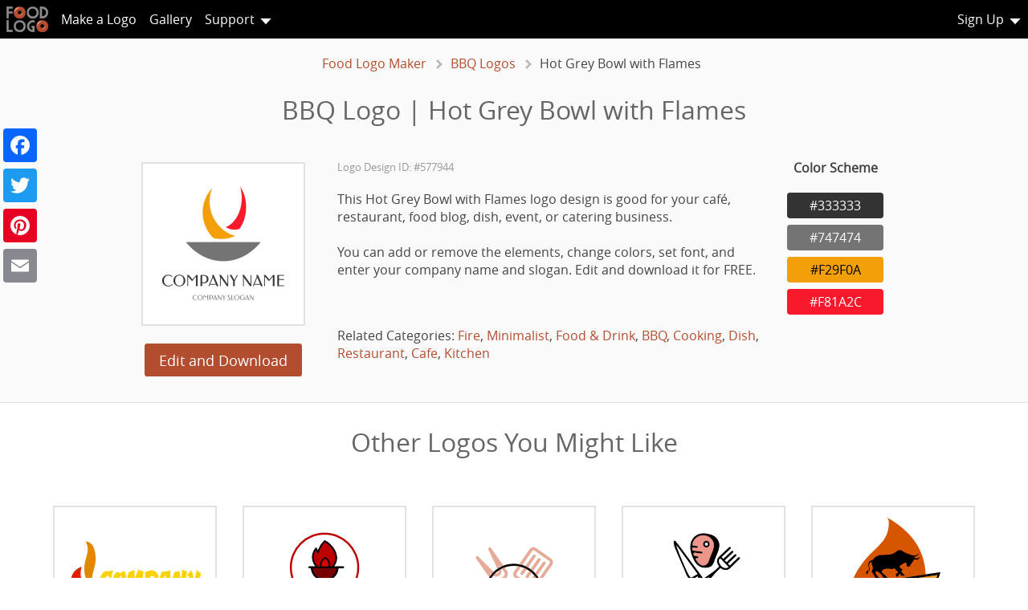

--- FILE ---
content_type: text/html; charset=utf-8
request_url: https://www.foodlogomaker.com/bbq-logos/hot-grey-bowl-with-flames.aspx
body_size: 5324
content:
<!DOCTYPE html>

<html lang="en">
<head>
<!-- Global site tag (gtag.js) - Google Analytics -->
<script async src="https://www.googletagmanager.com/gtag/js?id=UA-157001284-1"></script>
<script>
  window.dataLayer = window.dataLayer || [];
  function gtag(){dataLayer.push(arguments);}
  gtag('js', new Date());

  gtag('config', 'UA-157001284-1');
</script><title>
	BBQ Logo | Hot Grey Bowl with Flames
</title><link rel="shortcut icon" type="image/x-icon" href="https://www.foodlogomaker.com/Images/favicon.ico">
<meta name="description" content="This Hot Grey Bowl with Flames logo design is good for your restaurant, food blog, dish, event, or any food-related business. Edit and download for FREE." />

<meta property="og:site_name" content="FoodLogoMaker.com" />
<meta property="og:title" content="BBQ Logo | Hot Grey Bowl with Flames" />
<meta property="og:type" content="website" />
<meta property="og:description" content="This Hot Grey Bowl with Flames logo design is good for your restaurant, food blog, dish, event, or any food-related business. Edit and download for FREE." />
<meta property="og:url" content="https://www.foodlogomaker.com/bbq-logos/hot-grey-bowl-with-flames.aspx" />
<meta property="og:image" content="https://www.foodlogomaker.com/bbq-logos/hot-grey-bowl-with-flames.png" />
<meta property="og:image:url" content="https://www.foodlogomaker.com/bbq-logos/hot-grey-bowl-with-flames.png" />
<meta name="twitter:title" content="BBQ Logo | Hot Grey Bowl with Flames">
<meta name="twitter:description" content="This Hot Grey Bowl with Flames logo design is good for your restaurant, food blog, dish, event, or any food-related business. Edit and download for FREE.">
<meta name="twitter:image" content="https://www.foodlogomaker.com/bbq-logos/hot-grey-bowl-with-flames.png">
<meta name="twitter:card" content="https://www.foodlogomaker.com/bbq-logos/hot-grey-bowl-with-flames.png">

<script async src="https://pagead2.googlesyndication.com/pagead/js/adsbygoogle.js?client=ca-pub-3945620973305419" crossorigin="anonymous"></script><meta name="keywords" content="logo maker, logo design, logo generator, logo creator" /><meta http-equiv="content-type" content="text/html; charset=UTF-8" /><meta name="viewport" content="width=device-width, initial-scale=1.0" /><meta name="google" content="notranslate" />

        <style type="text/css" id="Open_Sans">
            @font-face {
                font-family: Open Sans;
                src:url('https://www.foodlogomaker.com/Fonts/Sans_Serif/Open_Sans-webfont.eot?wfrFCB1A674');
                src:url('https://www.foodlogomaker.com/Fonts/Sans_Serif/Open_Sans-webfont.eot?wfrFCB1A674#iefix') format('embedded-opentype'),
                    url('https://www.foodlogomaker.com/Fonts/Sans_Serif/Open_Sans-webfont.woff?wfrFCB1A674') format('woff'),
                    url('https://www.foodlogomaker.com/Fonts/Sans_Serif/Open_Sans-webfont.ttf?wfrFCB1A674') format('truetype');
                font-weight: normal;
                font-style: normal;
            }
        </style>

        <style type="text/css">
            @font-face {
                font-family: Oswald;
                src:url('https://www.foodlogomaker.com/Fonts/Sans_Serif/Oswald-webfont.eot?wfrFCB1A674');
                src:url('https://www.foodlogomaker.com/Fonts/Sans_Serif/Oswald-webfont.eot?wfrFCB1A674#iefix') format('embedded-opentype'),
                    url('https://www.foodlogomaker.com/Fonts/Sans_Serif/Oswald-webfont.woff?wfrFCB1A674') format('woff'),
                    url('https://www.foodlogomaker.com/Fonts/Sans_Serif/Oswald-webfont.ttf?wfrFCB1A674') format('truetype');
                font-weight: normal;
                font-style: normal;
            }
        </style>

        <style type="text/css">

            @font-face {
                font-family: 'SiteIcons';
                src:url('https://www.foodlogomaker.com/FontsSite/SiteIcons.eot?wfrFCB1A674');
                src:url('https://www.foodlogomaker.com/FontsSite/SiteIcons.eot?wfrFCB1A674#iefix') format('embedded-opentype'),
                    url('https://www.foodlogomaker.com/FontsSite/SiteIcons.woff?wfrFCB1A674') format('woff'),
                    url('https://www.foodlogomaker.com/FontsSite/SiteIcons.ttf?wfrFCB1A674') format('truetype');
                font-weight: normal;
                font-style: normal;
            }
            [class="SiteIcons"] {
                font-family: 'SiteIcons';
                font-style: normal;
                font-weight: normal;
                font-variant: normal;
                text-transform: none;
                line-height: 1;
                -webkit-font-smoothing: antialiased;
                -moz-osx-font-smoothing: grayscale;
    
                font-size:16px;
                cursor:default;
            }
    
            @font-face {
                font-family: 'WebFonts';
                src:url('https://www.foodlogomaker.com/FontsSite/WebFonts.eot?wfrFCB1A674');
                src:url('https://www.foodlogomaker.com/FontsSite/WebFonts.eot?wfrFCB1A674#iefix') format('embedded-opentype'),
                    url('https://www.foodlogomaker.com/FontsSite/WebFonts.woff?wfrFCB1A674') format('woff'),
                    url('https://www.foodlogomaker.com/FontsSite/WebFonts.ttf?wfrFCB1A674') format('truetype');
                font-weight: normal;
                font-style: normal;
            }
            [class^="WebFonts"], [class*=" WebFonts"] {
                font-family: 'WebFonts';
                font-style: normal;
                font-weight: normal;
                font-variant: normal;
                text-transform: none;
                -webkit-font-smoothing: antialiased;
                -moz-osx-font-smoothing: grayscale;
            }
        </style>
    
    



<link rel="stylesheet" href="https://www.foodlogomaker.com/Styles/Main.min.css?wfrFCB1A674" type="text/css" />


<script type="text/javascript" src="https://www.foodlogomaker.com/Scripts/Lib.js?wfrFCB1A674"></script>













<script type="text/javascript" src="https://www.foodlogomaker.com/Scripts/Core.js?wfrFCB1A674"></script>

<link rel="canonical" href="https://www.foodlogomaker.com/bbq-logos/hot-grey-bowl-with-flames.aspx" />
<script type="application/ld+json">
{
    "@context": "http://schema.org",
    "@type": "ImageObject",
    "name": "Hot Grey Bowl with Flames | Logo Design #577944",
    "description": "This Hot Grey Bowl with Flames logo design is good for your restaurant, food blog, dish, event, or any food-related business. Edit and download for FREE.",
    "contentUrl": "https://www.foodlogomaker.com/bbq-logos/hot-grey-bowl-with-flames.png",
    "url": "https://www.foodlogomaker.com/bbq-logos/hot-grey-bowl-with-flames.png",
    "thumbnail": "https://www.foodlogomaker.com/bbq-logos/hot-grey-bowl-with-flames.png",
    "license": "https://www.foodlogomaker.com/terms.aspx",
    "acquireLicensePage": "https://www.foodlogomaker.com/bbq-logos/hot-grey-bowl-with-flames.aspx"
}
</script></head>



<body>
    <form method="post" action="../Logo.aspx" id="form1">
<div class="aspNetHidden">
<input type="hidden" name="__EVENTTARGET" id="__EVENTTARGET" value="" />
<input type="hidden" name="__EVENTARGUMENT" id="__EVENTARGUMENT" value="" />
<input type="hidden" name="__VIEWSTATE" id="__VIEWSTATE" value="i05NGvjE1Yz2Nmw8wchXjtJU9FzIyFWkcmI88y3i/RZkIp/OcyOULPW3TXfQJuS0a+BB69tViGk25RyHvatXxjJfW7s=" />
</div>

<script type="text/javascript">
//<![CDATA[
var theForm = document.forms['form1'];
if (!theForm) {
    theForm = document.form1;
}
function __doPostBack(eventTarget, eventArgument) {
    if (!theForm.onsubmit || (theForm.onsubmit() != false)) {
        theForm.__EVENTTARGET.value = eventTarget;
        theForm.__EVENTARGUMENT.value = eventArgument;
        theForm.submit();
    }
}
//]]>
</script>


<script src="/WebResource.axd?d=pynGkmcFUV13He1Qd6_TZEEBhevUUDiTXHYTsBGeJgb_x5gLQmJUPcCqvUkvvADdqrn9KQ2&amp;t=638901274200000000" type="text/javascript"></script>

<div class="aspNetHidden">

	<input type="hidden" name="__VIEWSTATEGENERATOR" id="__VIEWSTATEGENERATOR" value="87755217" />
</div>


        <script type="text/javascript">

            window.fbAsyncInit = function() {
            FB.init({
              appId      : '398365750940786',
              xfbml      : true,
              version    : 'v3.2'
            });
            FB.AppEvents.logPageView();
          };

          (function(d, s, id){
             var js, fjs = d.getElementsByTagName(s)[0];
             if (d.getElementById(id)) {return;}
             js = d.createElement(s); js.id = id;
             js.src = "https://connect.facebook.net/en_US/sdk.js";
             fjs.parentNode.insertBefore(js, fjs);
           }(document, 'script', 'facebook-jssdk'));

        </script>

        <script src="https://apis.google.com/js/platform.js" async defer></script>






        <!--Header-->
        <div id="lmHeader" class="lmHeader">



            <nav class="nav">

                <ul>
                    <li><a style="padding:0;padding-left:0.5em;padding-right:0.5em;" href="https://www.foodlogomaker.com/"><img src="https://www.foodlogomaker.com/Images/LogoS.png" style="display:block;" width="52" height="32" alt="FoodLogoMaker.com"></a></li>
                </ul>


                <ul>
                    <li><a class="rspMkLg" href="#" onclick="CrtNwLg();return false;" rel="nofollow">Make a Logo</a></li>
                    <li><a href="https://www.foodlogomaker.com/food-logos/" onclick="cm.OpnPg('~/food-categories.aspx?cat=all');return false;">Gallery</a></li>
                    <li>
                        <a href="#" class="ArrowElm NoHref" rel="nofollow">Support</a>
                        <ul class="frmShad4" style="right:-1.5em;">
                            <li><a href="https://www.foodlogomaker.com/how-it-works.aspx">How It Works</a></li>
                            <li><a href="https://youtu.be/lDGvL07R1PE" title="Video Tutorial" target="_blank" rel="noopener">Video Tutorial</a></li>
                            <li><a href="https://www.foodlogomaker.com/blog/">Blog</a></li>
                            <li><a href="https://www.foodlogomaker.com/faq.aspx">FAQ</a></li>
                            <li><hr></li>
                            <li><a href="#" onclick="CntctUsFrm();return false;" rel="nofollow">Contact Us</a></li>
                        </ul>
                    </li>
                </ul>


                <ul>
                    <li id="MnNvSgnUp" style="display:block;">
                        <a href="#" id="_MnNvSgnUpA" onclick="SignUpFrm();return false;" class="ArrowElm" rel="nofollow">Sign Up</a>
                        <ul class="frmShad4" style="width:8.5em;">
                            <li><a href="#" onclick="LogInFrm();return false;" rel="nofollow">Log In</a></li>
                        </ul>
                    </li>

                    <li id="MnNvLgdIn" style="display:none;">
                        <a href="#" id="_MnNvLgdA" class="ArrowElm NoHref" rel="nofollow">Sign Up</a>
                        <ul class="frmShad4" style="width:8.5em;">
                            
                            <li><a href="#" onclick="cm.OpnPg('https://www.foodlogomaker.com/mylogos.aspx');return false;" rel="nofollow">My Logos</a></li>
                            <li><a href="#" onclick="cm.OpnPg('https://www.foodlogomaker.com/account.aspx');return false;" rel="nofollow">My Account</a></li>
                            <li><hr></li>
                            <li><a href="#" onclick="LogOut();return false;" rel="nofollow">Logout</a></li>
                        </ul>
                    </li>
                </ul>


            </nav>


        </div>




        

    <div class="mnWrap" style="flex-direction:column;">
        

            <nav class="BrCrmb"><ol itemscope itemtype="http://schema.org/BreadcrumbList">
<li itemprop="itemListElement" itemscope itemtype="http://schema.org/ListItem">
    <a itemscope itemtype="http://schema.org/Thing" itemprop="item" href="https://www.foodlogomaker.com" itemid="https://www.foodlogomaker.com"><span itemprop="name">Food Logo Maker</span></a>
    <meta itemprop="position" content="1" />
</li>
<li itemprop="itemListElement" itemscope itemtype="http://schema.org/ListItem">
    <a itemscope itemtype="http://schema.org/Thing" itemprop="item" href="https://www.foodlogomaker.com/bbq-logos/" itemid="https://www.foodlogomaker.com/bbq-logos/"><span itemprop="name">BBQ Logos</span></a>
    <meta itemprop="position" content="2" />
</li>
<li itemprop="itemListElement" itemscope itemtype="http://schema.org/ListItem">
    <span itemscope itemtype="http://schema.org/Thing" itemprop="item" itemid="https://www.foodlogomaker.com/bbq-logos/hot-grey-bowl-with-flames.aspx"><span itemprop="name">Hot Grey Bowl with Flames</span></span>
    <meta itemprop="position" content="3" />
</li></ol></nav>

            


<div class="fpDark" style="padding-bottom:2em !important;">


    <h1>BBQ Logo | Hot Grey Bowl with Flames</h1>


    <br>
    <div class="OneLogo" style="max-width:58em;margin:0 auto;">
    


        <div>
            <div class="OneLogoImg" style="margin:0em;"><img src="https://www.foodlogomaker.com/bbq-logos/hot-grey-bowl-with-flames.png" alt="BBQ Logo | Hot Grey Bowl with Flames"></div>

            <br>
            <button class="btnSTD btnICN" style="color:#FFFFFF !Important;" onclick="EdtLgTmpl('hot-grey-bowl-with-flames');return false;">Edit and Download</button>
            
            <!-- AddToAny BEGIN -->
            <div class="a2a_kit a2a_kit_size_32 a2a_default_style ShareBtns">
                <a class="a2a_button_facebook"></a>
                <a class="a2a_button_twitter"></a>
                <a class="a2a_button_pinterest"></a>
                <a class="a2a_button_email"></a>
            </div>
            <script>
            var a2a_config = a2a_config || {};
            a2a_config.num_services = 10;
            </script>
            <script async src="https://static.addtoany.com/menu/page.js"></script>
            <!-- AddToAny END -->
            

        </div>



        <div>
            <p style="font-size:small;color:#999999;line-height:2em;">Logo Design ID: #577944</p>
            <p>This Hot Grey Bowl with Flames logo design is good for your café, restaurant, food blog, dish, event, or catering business.<br><br>You can add or remove the elements, change colors, set font, and enter your company name and slogan. Edit and download it for FREE.</p>
            <br><br>
            Related Categories: <a href="https://www.foodlogomaker.com/logos/fire.aspx" target="_blank">Fire</a>, <a href="https://www.foodlogomaker.com/logos/minimalist.aspx" target="_blank">Minimalist</a>, <a href="https://www.foodlogomaker.com/food-logos/" target="_blank">Food & Drink</a>, <a href="https://www.foodlogomaker.com/bbq-logos/" target="_blank">BBQ</a>, <a href="https://www.foodlogomaker.com/cooking-logos/" target="_blank">Cooking</a>, <a href="https://www.foodlogomaker.com/dish-logos/" target="_blank">Dish</a>, <a href="https://www.foodlogomaker.com/restaurant-logos/" target="_blank">Restaurant</a>, <a href="https://www.foodlogomaker.com/cafe-logos/" target="_blank">Cafe</a>, <a href="https://www.foodlogomaker.com/kitchen-logos/" target="_blank">Kitchen</a>
        </div>



        <div>
            <p><b>Color Scheme</b></p>
            <div class="LgClrs"><div><div style="background-color:rgba(51,51,51,1);color:White">#333333</div></div><div><div style="background-color:rgba(116,116,116,1);color:White">#747474</div></div><div><div style="background-color:rgba(242,159,10,1);color:Black">#F29F0A</div></div><div><div style="background-color:rgba(248,26,44,1);color:White">#F81A2C</div></div></div>
        </div>

    </div>            
    

    


</div>

<div class="fpLight" style="padding-bottom:2em !important;">
    <h2>Other Logos You Might Like</h2>

    <div class="TemplatePreview mnWrapLogos">
        <div><a href="https://www.foodlogomaker.com/abstract-logos/abstract-tongues-of-flame.aspx"><img src="https://www.foodlogomaker.com/abstract-logos/abstract-tongues-of-flame.png" alt="Abstract Tongues of Flame Logo Design" class="fad" onload="this.style.opacity=1;"></a><div>Abstract Tongues of Flame</div></div><div><a href="https://www.foodlogomaker.com/bbq-logos/backyard-picnic-red-brazier.aspx"><img src="https://www.foodlogomaker.com/bbq-logos/backyard-picnic-red-brazier.png" alt="Backyard Picnic Red Brazier Logo Design" class="fad" onload="this.style.opacity=1;"></a><div>Backyard Picnic Red Brazier</div></div><div><a href="https://www.foodlogomaker.com/bbq-logos/barbecue-spatula-and-fork.aspx"><img src="https://www.foodlogomaker.com/bbq-logos/barbecue-spatula-and-fork.png" alt="Barbecue Spatula and Fork Logo Design" class="fad" onload="this.style.opacity=1;"></a><div>Barbecue Spatula and Fork</div></div><div><a href="https://www.foodlogomaker.com/bbq-logos/beef-steak-and-silver-tableware.aspx"><img src="https://www.foodlogomaker.com/bbq-logos/beef-steak-and-silver-tableware.png" alt="Beef Steak and Silver Tableware Logo Design" class="fad" onload="this.style.opacity=1;"></a><div>Beef Steak and Silver Tableware</div></div><div><a href="https://www.foodlogomaker.com/bbq-logos/black-bull-silhouette-with-flames.aspx"><img src="https://www.foodlogomaker.com/bbq-logos/black-bull-silhouette-with-flames.png" alt="Black Bull Silhouette with Flames Logo Design" class="fad" onload="this.style.opacity=1;"></a><div>Black Bull Silhouette with Flames</div></div><div><a href="https://www.foodlogomaker.com/bbq-logos/black-cooking-pot-with-orange-banner.aspx"><img src="https://www.foodlogomaker.com/bbq-logos/black-cooking-pot-with-orange-banner.png" alt="Black Cooking Pot with Orange Banner Logo Design" class="fad" onload="this.style.opacity=1;"></a><div>Black Cooking Pot with Orange Banner</div></div><div><a href="https://www.foodlogomaker.com/bbq-logos/bull-silhouette-and-spatula.aspx"><img src="https://www.foodlogomaker.com/bbq-logos/bull-silhouette-and-spatula.png" alt="Bull Silhouette and Spatula Logo Design" class="fad" onload="this.style.opacity=1;"></a><div>Bull Silhouette and Spatula</div></div><div><a href="https://www.foodlogomaker.com/bbq-logos/dark-grey-spatula-for-cooking.aspx"><img src="https://www.foodlogomaker.com/bbq-logos/dark-grey-spatula-for-cooking.png" alt="Dark Grey Spatula for Cooking Logo Design" class="fad" onload="this.style.opacity=1;"></a><div>Dark Grey Spatula for Cooking</div></div><div><a href="https://www.foodlogomaker.com/bbq-logos/fire-and-sausage-in-black-circle.aspx"><img src="https://www.foodlogomaker.com/bbq-logos/fire-and-sausage-in-black-circle.png" alt="Fire and Sausage in Black Circle Logo Design" class="fad" onload="this.style.opacity=1;"></a><div>Fire and Sausage in Black Circle</div></div><div><a href="https://www.foodlogomaker.com/bbq-logos/minimalist-grill-and-red-fire.aspx"><img src="https://www.foodlogomaker.com/bbq-logos/minimalist-grill-and-red-fire.png" alt="Minimalist Grill and Red Fire Logo Design" class="fad" onload="this.style.opacity=1;"></a><div>Minimalist Grill and Red Fire</div></div><div><a href="https://www.foodlogomaker.com/bbq-logos/modern-sausage-silhouette-on-fork.aspx"><img src="https://www.foodlogomaker.com/bbq-logos/modern-sausage-silhouette-on-fork.png" alt="Modern Sausage Silhouette on Fork Logo Design" class="fad" onload="this.style.opacity=1;"></a><div>Modern Sausage Silhouette on Fork</div></div><div><a href="https://www.foodlogomaker.com/bbq-logos/orange-brazier-with-cooked-hot-dog.aspx"><img src="https://www.foodlogomaker.com/bbq-logos/orange-brazier-with-cooked-hot-dog.png" alt="Orange Brazier with Cooked Hot Dog Logo Design" class="fad" onload="this.style.opacity=1;"></a><div>Orange Brazier with Cooked Hot Dog</div></div><div><a href="https://www.foodlogomaker.com/bbq-logos/pork-emblem-and-two-chef-knives.aspx"><img src="https://www.foodlogomaker.com/bbq-logos/pork-emblem-and-two-chef-knives.png" alt="Pork Emblem and Two Chef Knives Logo Design" class="fad" onload="this.style.opacity=1;"></a><div>Pork Emblem and Two Chef Knives</div></div><div><a href="https://www.foodlogomaker.com/bbq-logos/raw-meat-loaf-and-black-smoke.aspx"><img src="https://www.foodlogomaker.com/bbq-logos/raw-meat-loaf-and-black-smoke.png" alt="Raw Meat Loaf and Black Smoke Logo Design" class="fad" onload="this.style.opacity=1;"></a><div>Raw Meat Loaf and Black Smoke</div></div><div><a href="https://www.foodlogomaker.com/bbq-logos/raw-meat-steak-on-yellow-table.aspx"><img src="https://www.foodlogomaker.com/bbq-logos/raw-meat-steak-on-yellow-table.png" alt="Raw Meat Steak on Yellow Table Logo Design" class="fad" onload="this.style.opacity=1;"></a><div>Raw Meat Steak on Yellow Table</div></div><div><a href="https://www.foodlogomaker.com/bbq-logos/spatula-grill-fork-and-banner.aspx"><img src="https://www.foodlogomaker.com/bbq-logos/spatula-grill-fork-and-banner.png" alt="Spatula Grill Fork and Banner Logo Design" class="fad" onload="this.style.opacity=1;"></a><div>Spatula Grill Fork and Banner</div></div><div><a href="https://www.foodlogomaker.com/bbq-logos/thanksgiving-turkey-dinner.aspx"><img src="https://www.foodlogomaker.com/bbq-logos/thanksgiving-turkey-dinner.png" alt="Thanksgiving Turkey Dinner Logo Design" class="fad" onload="this.style.opacity=1;"></a><div>Thanksgiving Turkey Dinner</div></div><div><a href="https://www.foodlogomaker.com/bbq-logos/two-arms-holding-hot-bowl.aspx"><img src="https://www.foodlogomaker.com/bbq-logos/two-arms-holding-hot-bowl.png" alt="Two Arms Holding Hot Bowl Logo Design" class="fad" onload="this.style.opacity=1;"></a><div>Two Arms Holding Hot Bowl</div></div><div><a href="https://www.foodlogomaker.com/bbq-logos/two-hot-dogs-on-barbecue-skewer.aspx"><img src="https://www.foodlogomaker.com/bbq-logos/two-hot-dogs-on-barbecue-skewer.png" alt="Two Hot Dogs on Barbecue Skewer Logo Design" class="fad" onload="this.style.opacity=1;"></a><div>Two Hot Dogs on Barbecue Skewer</div></div><div><a href="https://www.foodlogomaker.com/bbq-logos/two-pancake-turners-with-flames.aspx"><img src="https://www.foodlogomaker.com/bbq-logos/two-pancake-turners-with-flames.png" alt="Two Pancake Turners with Flames Logo Design" class="fad" onload="this.style.opacity=1;"></a><div>Two Pancake Turners with Flames</div></div><div><a href="https://www.foodlogomaker.com/bbq-logos/two-skewers-with-meat-and-veggies.aspx"><img src="https://www.foodlogomaker.com/bbq-logos/two-skewers-with-meat-and-veggies.png" alt="Two Skewers with Meat and Veggies Logo Design" class="fad" onload="this.style.opacity=1;"></a><div>Two Skewers with Meat and Veggies</div></div><div><a href="https://www.foodlogomaker.com/bbq-logos/very-hot-grill-and-tableware.aspx"><img src="https://www.foodlogomaker.com/bbq-logos/very-hot-grill-and-tableware.png" alt="Very Hot Grill and Tableware Logo Design" class="fad" onload="this.style.opacity=1;"></a><div>Very Hot Grill and Tableware</div></div><div><a href="https://www.foodlogomaker.com/chili-logos/hot-spicy-burning-pepper-in-a-flame.aspx"><img src="https://www.foodlogomaker.com/chili-logos/hot-spicy-burning-pepper-in-a-flame.png" alt="Hot Spicy Burning Pepper in a Flame Logo Design" class="fad" onload="this.style.opacity=1;"></a><div>Hot Spicy Burning Pepper in a Flame</div></div><div><a href="https://www.foodlogomaker.com/pizza-logos/red-flames-in-stone-oven.aspx"><img src="https://www.foodlogomaker.com/pizza-logos/red-flames-in-stone-oven.png" alt="Red Flames in Stone Oven Logo Design" class="fad" onload="this.style.opacity=1;"></a><div>Red Flames in Stone Oven</div></div>
    </div>

    <p><a class="btnSTD" href="https://www.foodlogomaker.com/food-categories.aspx" target="_blank">Browse All Categories</a></p>
</div>
            
        
    </div>






        <!--Footer-->
        <div class="lmFooter">
            
            <div style="padding-right:2em;">

                <div>
                    <img src="https://www.foodlogomaker.com/Images/LogoF.png" width="147" height="32" alt="FoodLogoMaker.com" title="FoodLogoMaker.com" style="max-width:100%; height:auto;">
                </div>

                <small style="margin-left:2.35em;color:#000;">04-28-2023
 (5477)</small>
                <ul style="margin-top:1em;margin-left:-1.2em;">
                    <li><a href="https://www.foodlogomaker.com/whatsnew.aspx">What's New</a></li>
                    <li><a href="https://www.foodlogomaker.com/faq.aspx">FAQ</a></li>
                    <li><a href="https://www.foodlogomaker.com/blog/">Blog</a></li>
                    <li><a href="https://www.foodlogomaker.com/pricing.aspx" rel="nofollow">Pricing</a></li>
                    <li><a href="#" onclick="CntctUsFrm();return false;" rel="nofollow">Contact Us</a></li>
                </ul>
            </div>

            <div style="padding-right:3em;" class="rspFtr2">
                <ul>
                    <li>Icons made by <a href="https://www.freepik.com" title="Freepik" target="_blank" rel="noopener nofollow">Freepik</a> <br>from <a href="https://www.flaticon.com" title="Flaticon" target="_blank" rel="noopener nofollow">www.flaticon.com</a> <br>is licensed by <a href="https://creativecommons.org/licenses/by/3.0/" title="Creative Commons BY 3.0" target="_blank" rel="noopener nofollow">CC BY 3.0</a></li>
                    <li><a href="https://icomoon.io/" target="_blank" rel="noopener nofollow">IcoMoon</a></li>
                    <li><a href="https://dinbror.dk/bpopup/" target="_blank" rel="noopener nofollow">bPopup</a></li>
                    <li><a href="https://www.dropdownmenugenerator.com/" target="_blank" rel="noopener nofollow">Drop Down Menu Generator</a></li>
                    
                </ul>
            </div>


            <div>
                <a href="http://www.apnsoft.com" target="_blank" rel="noopener nofollow">
                    <img src="https://www.foodlogomaker.com/Images/APNSoft.gif" alt="APNSoft.com" title="APNSoft.com" width="160" height="40" style="max-width:100%; height:auto;">
                </a>
                <br>
                &copy;&nbsp;2003 - 2026 APNSoft.


                <ul style="margin-left:-1.4em;">
                    <li><a href="https://www.foodlogomaker.com/Terms.aspx" rel="nofollow">Terms of Use</a></li>
                    <li><a href="https://www.foodlogomaker.com/Privacy.aspx" rel="nofollow">Privacy Policy</a></li>
                    <li><a href="https://www.pinterest.com/FoodLogoMaker/" target="_blank" rel="noopener">Pinterest</a></li>
                    <li><a href="https://www.facebook.com/FoodLogoMaker/" target="_blank" rel="noopener">Facebook</a></li>
                    <li><a href="https://www.instagram.com/food_logo_maker/" target="_blank" rel="noopener">Instagram</a></li>
                </ul>
            </div>


        </div>














        <!--Popup objects-->
        <div id="dvWndPp" style="display:none; border:solid 1px transparent;">
    <div class="FormWrap" id="dvWndPpDt"></div>
</div>
        <div id="nInfo" style="display:none;background-color:#FFFFFF;">&nbsp;</div>


        <!--Images & fonts caching-->
        <div style="position:absolute;visibility:hidden;width:1px;height:1px;left:0px;top:0px;overflow:hidden;">
            <img src="https://www.foodlogomaker.com/Images/ajax-loader.gif" alt="Please Wait">
            <img src="https://www.foodlogomaker.com/Images/CnvGrd.gif" alt="Grid">
            <img src="https://www.foodlogomaker.com/Images/Preview1.jpg?wfrFCB1A674" alt="Preview your Logo" title="Preview your Logo">
            <img src="https://www.foodlogomaker.com/Images/Preview2.jpg?wfrFCB1A674" alt="Preview your Logo" title="Preview your Logo">
            <img src="https://www.foodlogomaker.com/Images/Preview3.jpg?wfrFCB1A674" alt="Preview your Logo" title="Preview your Logo">
        </div>

        <!-- Analytics -->
        

    

<script type="text/javascript">
//<![CDATA[

var callBackFrameUrl='/WebResource.axd?d=beToSAE3vdsL1QUQUxjWdVpzexvwE-gwXZCMHwECj4agc60jb49u_KVH743e_fDNoZ1Upw2&t=638901274200000000';
WebForm_InitCallback();FrmIDMain='ctl00';_BldVrRnd='wfrFCB1A674';//]]>
</script>
</form>
</body>
</html>


--- FILE ---
content_type: text/html; charset=utf-8
request_url: https://www.google.com/recaptcha/api2/aframe
body_size: 267
content:
<!DOCTYPE HTML><html><head><meta http-equiv="content-type" content="text/html; charset=UTF-8"></head><body><script nonce="sbL4y_EuKyumAMhWQqRrZQ">/** Anti-fraud and anti-abuse applications only. See google.com/recaptcha */ try{var clients={'sodar':'https://pagead2.googlesyndication.com/pagead/sodar?'};window.addEventListener("message",function(a){try{if(a.source===window.parent){var b=JSON.parse(a.data);var c=clients[b['id']];if(c){var d=document.createElement('img');d.src=c+b['params']+'&rc='+(localStorage.getItem("rc::a")?sessionStorage.getItem("rc::b"):"");window.document.body.appendChild(d);sessionStorage.setItem("rc::e",parseInt(sessionStorage.getItem("rc::e")||0)+1);localStorage.setItem("rc::h",'1769949034272');}}}catch(b){}});window.parent.postMessage("_grecaptcha_ready", "*");}catch(b){}</script></body></html>

--- FILE ---
content_type: text/css
request_url: https://www.foodlogomaker.com/Styles/Main.min.css?wfrFCB1A674
body_size: 7971
content:
.CSS_Version{Version:3.17}.tse-scrollbar .drag-handle,.Tab_Off span,.Tab_Off font.SiteIcons,.Tab_Off,.Tab_Off_Dis,.CP_Sts OL LI DIV,.ulCateg LI:hover,.ulCateg LI.liCtgSel:hover,.ribbonUnpaid,.ribbonGift,.ShapePreview>DIV:hover,.IconPreview>DIV:hover,.mkBtmTlBx>DIV,input[type=checkbox]:checked+label,input[type=checkbox]:not(:checked)+label,input[type=radio]:checked+label,input[type=radio]:not(:checked)+label,.FormExpnd,.FormClose,.HowItWorks img:hover,a:hover,a:hover h1,.Href:hover{cursor:default;cursor:pointer}html,body,TD,pre,button,Label,textarea,input{margin:0;padding:0;font-family:Open Sans,sans-serif,Tahoma;font-size:16px;color:#444;font-weight:400}body>FORM{height:100%}h1,h2,h3{font-weight:400;color:#666}.BigFont{font-size:2em}a,.Href,a H1,a H2{color:#b24d2f;text-decoration:none}a:hover,a:hover h1,.Href:hover{color:#cf6647;text-decoration:underline}a.aRed,a.aRed:hover{color:red !important}hr{height:0;border:solid 1px;border-color:#e1e1e1 rgba(0,0,0,0) #fff rgba(0,0,0,0)}img.fad{opacity:.1;transition:opacity 500ms ease}.InpEnb{background-color:#fff;color:#000}.InpDis{background-color:#eaeaea !important;color:#999 !important}OL.ListData LI{padding:2px}.lmHeader{height:3em;background-color:#000;width:100%;white-space:nowrap;vertical-align:middle;display:flex;flex-direction:row;align-items:center;z-index:400}.lmFooter{padding:1.5em;padding-bottom:.5em;background-color:#444;display:flex;flex-direction:row;justify-content:center;align-items:flex-end;flex-wrap:wrap}.lmFooter>DIV{color:#000}.lmFooter>DIV a{color:#000}.lmFooter>DIV a:hover{color:#b24d2f}@media only screen and (max-width: 768px){.rspFtr2{display:none !important}}.frmWdtHgtN{display:flex;width:80%;margin-left:2.5em;margin-bottom:1em}.frmWdtHgtN>DIV{align-self:center;text-align:center;flex:20%}.frmWdtHgtN>DIV:nth-child(1){padding-right:.5em;text-align:right}.frmWdtHgtN>DIV:nth-child(2){flex:10%}.frmWdtHgtN>DIV:nth-child(2) INPUT{width:100%;text-align:center}.frmWdtHgtN>DIV:nth-child(3){padding-left:.5em;text-align:left}.nav{width:100%;display:flex;flex-direction:row;align-items:center;flex-wrap:nowrap}.nav>UL:nth-child(2){flex-grow:0;display:flex}.nav>UL:nth-child(3){flex-grow:1;display:flex;justify-content:flex-end}.nav ul{*zoom:1;list-style:none;margin:0;padding:0}.nav ul:before,.nav ul:after{content:"";display:table}.nav ul:after{clear:both}.nav ul>li{float:left;position:relative}.nav ul>li IMG{vertical-align:middle}.nav a{display:block;padding:.5em;color:#fff}.nav a.NoHref:hover{cursor:default;text-decoration:none}.nav a.ArrowElm:after{font-family:"SiteIcons";content:"\e90d";font-size:1em;color:#fff;margin-left:.375em;vertical-align:middle}.nav a.ArrowElm:hover:after{display:inline-block}.nav li ul li{width:100%}.nav li ul a{border:none;color:#555;padding:.6em 1.5em}.nav li ul a:hover{background-color:#b24d2f;color:#fff;text-decoration:none}.nav li ul{background-color:#fff;position:absolute;padding-top:.4em;padding-bottom:.4em;right:.4em;top:2.4em;z-index:1000;visibility:hidden;opacity:0;filter:alpha(opacity=0);-webkit-transition:400ms ease;-moz-transition:400ms ease;-o-transition:400ms ease;transition:400ms ease}.nav ul>li:hover ul{visibility:visible;opacity:1;filter:alpha(opacity=100)}@media only screen and (max-width: 640px){#_MnNvLgdA{max-width:4em;overflow:hidden;display:inline-block;text-overflow:ellipsis;vertical-align:middle}}@media only screen and (max-width: 480px){.rspMkLg{display:none !important}}.mnWrap{min-height:-moz-calc(100vh - 3em);min-height:-webkit-calc(100vh - 3em);min-height:calc(100vh - 3em);width:100%;overflow:hidden;display:flex;flex-direction:row;background-color:#fafafa}.mnWrapData{width:100%;max-width:64em;overflow:hidden;box-sizing:border-box;padding-left:1em;padding-right:1em;padding-bottom:2em;margin:0 auto;background-color:#fafafa}.mnWrapLogos{width:100%;max-width:76em;box-sizing:border-box;padding-left:1em;padding-right:1em;padding-bottom:2em;margin:0 auto}.mnColumn{width:17.5em !important;min-width:17.5em !important;background-color:#efefef;min-height:-moz-calc(100vh - 3em);min-height:-webkit-calc(100vh - 3em);min-height:calc(100vh - 3em)}.mnColumnWide{background-color:#fafafa;flex:1}.mnColumnRight{padding:1.5em}@media only screen and (max-width: 768px){.mnColumn{width:10em !important;min-width:10em !important}}@media only screen and (max-width: 480px){.mnColumn{width:0em !important;min-width:0em !important;overflow:hidden}}.BodyBlog h1{text-align:center}.BodyBlog IMG{border:solid .6em #e8e8e8;max-width:100%;height:auto;margin:0 auto;display:block;margin-top:2em;margin-bottom:2em}#dvWndPp{width:100vw !important;height:100vh !important;top:0 !important;position:fixed !important;display:flex;justify-content:center;align-items:center}.TmpBrwsWrp{display:flex;flex-direction:row;align-items:stretch;justify-content:space-between;height:-moz-calc(100vh - 9.4em);height:-webkit-calc(100vh - 9.4em);height:calc(100vh - 9.4em)}.TmpBrwsWrp>DIV:nth-child(1){flex:1;height:-moz-calc(100vh - 9.4em);height:-webkit-calc(100vh - 9.4em);height:calc(100vh - 9.4em);overflow-y:auto}.TmpBrwsWrp>DIV:nth-child(2){height:-moz-calc(100vh - 9.4em);height:-webkit-calc(100vh - 9.4em);height:calc(100vh - 9.4em);overflow-y:auto;text-align:left;background-color:#efefef;width:17.5em}@media only screen and (max-width: 768px){.TmpBrwsWrp>DIV:nth-child(2){width:10em}}@media only screen and (max-width: 480px){.TmpBrwsWrp>DIV:nth-child(2){display:none !important}}.ShpsDtWrp,.IconsCnt{height:-moz-calc(100vh - 9.4em);height:-webkit-calc(100vh - 9.4em);height:calc(100vh - 9.4em);min-height:6.25em;overflow:hidden}.IconsCnt{background-color:#fafafa;overflow-y:auto}.HowItWorks DIV{clear:both}.HowItWorks img{margin:.125em;margin-right:1.75em;margin-bottom:2.25em;float:left}.HowItWorks img:hover{margin:0px;margin-right:1.625em;margin-bottom:2.125em;border:solid .125em #b24d2f}.FaqWrap{display:flex;flex-direction:column;align-items:flex-start}.FaqWrap H2{margin-left:2.625em}.FaqWrap li{list-style-type:none;line-height:1.55em}.FaqWrap li:before{font-family:"SiteIcons";content:"\e90d";font-size:1.5em;color:#b24d2f;margin-right:.375em;vertical-align:middle}.FaqWrap li.Opened:before{content:""}.FaqWrap DIV{padding-top:1.5em;padding-left:2.35em;padding-bottom:2em;display:none}.FaqWrap li.Opened>DIV{display:block}#RfrCrtn{display:none;position:absolute;left:0px;top:3em;width:100%;height:-moz-calc(100% - 3em);height:-webkit-calc(100% - 3em);height:calc(100% - 3em);background-color:#000;filter:alpha(opacity=60);-moz-opacity:.6;opacity:.6;z-index:11000;cursor:wait}#RfrCrtnPrc,#NotifSaved{display:none;position:absolute;width:16.25em;height:7.5em;color:#666;line-height:10em;text-align:center;background:#fff url(../Images/ajax-loader.gif) no-repeat center 26px;cursor:wait;top:12.5em;left:calc(50% - 8.75em);-webkit-transform:translateX(-50%);transform:translateX(-50%);z-index:12000}#NotifSaved{background:#fff;cursor:default}#NotifSaved:before{position:absolute;left:3.2em;top:-1em;font-family:"SiteIcons";content:"\e913";font-size:36px;color:green}#rspNoData{display:none;position:absolute;left:0px;top:5em;width:calc(100% - 1em);text-align:center;margin-left:1em !important;margin-right:1em !important}@media only screen and (max-width: 480px){#rspNoData{display:block !important}}.FormWrap{background-color:#fafafa}.FormWrap{margin:0 auto}.FormHeader{background-color:#ccc;padding:.5em;padding-left:.7em;font-size:larger;font-weight:600;color:#666;vertical-align:middle}.FormData{padding:1.2em;margin:0 auto}.FormData *{box-sizing:border-box}.FormData>DIV{text-align:center}#nInfo .FormData>DIV{text-align:left}.FormData HR{margin-top:1em;margin-bottom:1em}.FormData H1{color:#666;padding-left:1em}.FormData .Hint,.FormData .HintRed,.FormData .HintDark,.Hint{padding-top:.25em;padding-bottom:.125em;color:#b2b2b2}.FormData .HintRed{color:red}.FormData .HintDark{color:gray}.RespPopUp{overflow-y:auto;max-height:-moz-calc(100vh - 5em);max-height:-webkit-calc(100vh - 5em);max-height:calc(100vh - 5em)}.RespPopUpnInf{overflow-y:auto;max-height:-moz-calc(100vh - 7.5em);max-height:-webkit-calc(100vh - 7.5em);max-height:calc(100vh - 7.5em)}.FormClose{float:right}.FormClose:before{font-family:"SiteIcons";content:"\e90e";font-size:24px;color:#b24d2f}.FormExpnd{float:left}.FormExpnd:before{font-family:"SiteIcons";content:"\e923";font-size:24px;color:#b24d2f}.btnSTD,.btnSTDi,.btnSTDiOff,.btnSTDiDis{height:2.3em;min-width:2.75em;background-color:#b24d2f;border-radius:.2em;color:#fff;border:none;text-decoration:none;white-space:nowrap;font-size:1.125em;padding-left:1em;padding-right:1em;display:inline-flex;align-items:center;justify-content:center}a.btnSTD{display:inline-block;vertical-align:middle;line-height:2.3em}a.btnSTD:hover{text-decoration:none}@media only screen and (max-width: 1024px){.mkToolsWrp .btnSTD,.mkToolsWrp .btnSTDi,.mkToolsWrp .btnSTDiOff,.mkToolsWrp .btnSTDiDis,#mkRight .btnSTD,#mkRight .btnSTDi,#mkRight .btnSTDiOff,#mkRight .btnSTDiDis{-moz-transform:scale(0.8);-webkit-transform:scale(0.8);-ms-transform:scale(0.8);transform:scale(0.8);margin:-0.1em !important}}@media only screen and (max-width: 640px){.mkToolsWrp .btnSTD,.mkToolsWrp .btnSTDi,.mkToolsWrp .btnSTDiOff,.mkToolsWrp .btnSTDiDis{-moz-transform:scale(0.6);-webkit-transform:scale(0.6);-ms-transform:scale(0.6);transform:scale(0.6);margin:-0.4em !important}}.btnSTDiOff{background-color:#eaeaea;border:solid .125em #666;color:#666}.btnSTDiOff:hover{background-color:#cf6647;color:#fff;cursor:default;cursor:pointer}.btnSTDi,.btnSTDiOff,.btnSTDiDis{width:2.75em;height:2.75em;min-width:2.75em;min-height:2.75em;padding:0px;margin:.2em}.btnSTD FONT,.btnSTDi FONT,.btnSTDiDis FONT,.btnSTDiOff FONT{font-size:1.5em;display:block}.btnSTD:hover,.btnSTDi:hover,.btnSTDi:hover FONT,.btnSTDiOff:hover,.btnSTDiOff:hover FONT{background-color:#cf6647;color:#fff;cursor:default;cursor:pointer}.btnSTDDis,.btnSTDDis:hover,.btnSTDiDis{background-color:#ccc;cursor:default}.btnRed{background-color:red}.btnRed:hover{background-color:#f77}.btnTRNSP{background-color:rgba(0,0,0,0);color:#b24d2f}.btnICN FONT{color:#fff !important}.btnICN SPAN{margin-left:.25em;color:#fff !important;border:solid 1px rgba(0,0,0,0)}.btnBIG{height:3em}div.BottomButton{background-color:#ccc;text-align:center;padding:.625em;position:relative;z-index:400}a.NoBtn,a.NoBtn:hover{padding:0px !important;height:auto !important;vertical-align:top;background-color:rgba(0,0,0,0);border:none;text-shadow:none;text-decoration:none;color:#b24d2f;display:inline-flex}a.NoBtn span,a.NoBtn font.SiteIcons{display:block}a.NoBtn font.SiteIcons{font-size:1.2em}a.NoBtn span{padding-left:.35em;margin-top:-2px}a.NoBtn:hover span{text-decoration:underline;color:#cf6647}a.NoBtn:hover font.SiteIcons{cursor:pointer !important;color:#cf6647}.mLogo2{text-align:center}.FP_Bnr *{color:#e1e1e1 !important}.FP_Bnr H1{font-size:2.5em !important}.FP_Bnr{background-color:#646464;text-align:center;align-items:center;background-repeat:no-repeat;background-size:cover}.FP_Bnr .mLogo2{display:flex;flex-direction:row;justify-content:center;align-items:center;margin-top:.2em}.fpDark,.fpLight{text-align:center;background-color:#fafafa;border-bottom:solid 1px #e1e1e1;padding-bottom:1em}.fpText{max-width:58em;margin:0 auto;padding-left:1em;padding-right:1em}.fpLight{background-color:#fff}.fpDark H2,.fpLight H2{font-size:2em}.FP_IcnTxt{display:flex;flex-direction:row;justify-content:center;flex-wrap:wrap;max-width:62em;margin:0 auto}.FP_IcnTxt FONT{color:#646464;font-size:6em}.FP_IcnTxt DIV{padding:1em;max-width:14em;margin:1em !important}.FP_IcnTxt H3{font-size:1.5em}.FP_IcnTxt2{max-width:76em}.FP_IcnTxt2 DIV{max-width:20em}.fpTemplates{max-width:62em;margin-top:-1em !important}.FP_ImgTxt{display:flex;flex-direction:row;justify-content:center;max-width:62em;margin:0 auto;margin-top:.75em}.FP_ImgTxt>DIV:nth-child(1){margin:1.5em}.FP_ImgTxt>DIV:nth-child(2){text-align:left;margin:1.5em;margin-top:1em;max-width:22em}.FP_ImgTxt>DIV:nth-child(2) ol{counter-reset:my-counter;list-style:none}.FP_ImgTxt>DIV:nth-child(2) ol li{margin:0 0 .5rem 0;counter-increment:my-counter;position:relative}.FP_ImgTxt>DIV:nth-child(2) ol li::before{content:counter(my-counter);color:#fff;font-size:1.5rem;font-weight:bold;position:absolute;left:-1.85em;line-height:1.5em;width:1.5em;height:1.5em;top:-0.2em;background:#b24d2f;border-radius:50%;text-align:center}@media only screen and (max-width: 768px){.FP_ImgTxt{flex-wrap:wrap}.FP_ImgTxt>DIV:nth-child(2){max-width:none}}.QckTr{padding:2em;padding-top:0em;padding-bottom:1.6em;position:absolute;z-index:99999;top:0;left:0;box-sizing:border-box;background-color:#111;opacity:.9}.QckTr,.QckTr H2{color:#eaeaea}.QckTr::before{content:"";display:block;position:absolute;width:0;height:0}.QckTrTr::before{bottom:100%;border-bottom:14px solid #111;border-left:14px solid rgba(0,0,0,0);border-right:14px solid rgba(0,0,0,0);left:-moz-calc(50% - 14px);left:-webkit-calc(50% - 14px);left:calc(50% - 14px)}.QckTrTrS::before{top:27px;right:-13px;border-top:13px solid rgba(0,0,0,0);border-bottom:13px solid rgba(0,0,0,0);border-left:13px solid #111;z-index:200000}.fpByIndstr{margin-top:2em;margin-bottom:2em}.fpByIndstr UL{display:block;max-width:62em;margin:0 auto !important;-webkit-columns:6;-moz-columns:6;columns:6;-moz-column-count:6;-webkit-column-count:6;column-count:6;margin-left:-1.2em}.fpByIndstr UL LI{text-align:left;list-style-type:none;line-height:2.5em;white-space:nowrap;padding-left:1em;padding-right:1em;font-size:1.2em}.fpByIndstr FONT{display:inline-block;font-size:1.6em;vertical-align:middle;margin-right:.3em;margin-top:-0.08em !important;color:#b24d2f;line-height:2em}@media only screen and (max-width: 1024px){.fpByIndstr UL{-webkit-columns:5;-moz-columns:5;columns:5;-moz-column-count:5;-webkit-column-count:5;column-count:5}}@media only screen and (max-width: 860px){.fpByIndstr UL{-webkit-columns:4;-moz-columns:4;columns:4;-moz-column-count:4;-webkit-column-count:4;column-count:4}}@media only screen and (max-width: 700px){.fpByIndstr UL{-webkit-columns:3;-moz-columns:3;columns:3;-moz-column-count:3;-webkit-column-count:3;column-count:3}}@media only screen and (max-width: 540px){.fpByIndstr UL{-webkit-columns:2;-moz-columns:2;columns:2;-moz-column-count:2;-webkit-column-count:2;column-count:2}}@-webkit-keyframes scroll{0%{transform:translateX(0)}100%{transform:translateX(-1920px)}}@keyframes scroll{0%{transform:translateX(0)}100%{transform:translateX(-1920px)}}.slider{height:204px;margin:auto;margin-top:2em;margin-bottom:2em;overflow:hidden;position:relative;max-width:62em;box-sizing:border-box}.slider::before,.slider::after{background:linear-gradient(to right, #fff 0%, rgba(255, 255, 255, 0) 100%);content:"";height:204px;position:absolute;width:100px;z-index:2}.slider::after{right:0;top:0;transform:rotateZ(180deg)}.slider::before{left:0;top:0}.slider .slide-track{-webkit-animation:scroll 50s linear infinite;animation:scroll 50s linear infinite;display:flex;width:3840px}.slide-track>DIV{height:204px;width:240px}.slider IMG{border:solid 2px #e1e1e1}.LgCatgrs{display:flex;flex-direction:column;flex-wrap:wrap;max-height:400px;margin-left:48px}.LgCatgrs DIV{text-align:left;font-size:.8em;margin:0em}TABLE.PlansTbl TR TD{text-align:center;padding:8px;vertical-align:top}TABLE.PlansTbl TR TD:first-child{text-align:left;padding-left:6px;background-color:rgba(0,0,0,0)}TABLE.PlansTbl TR TD{border-bottom:solid 1px #eaeaea}TABLE.PlansTbl TR TD:first-child+TD+TD,TABLE.PlansTbl TR TD:first-child+TD+TD+TD{border-left:solid 1px #eaeaea}TABLE.PlansTbl TR TD.NoBord{border-bottom:none !important}TABLE.PlansTbl H2{font-size:20px}.TdChcdk:before{font-family:"SiteIcons";content:"\e914";font-size:16px;color:green}.TdUnChcdk:before{font-family:"SiteIcons";content:"\e90e";font-size:16px;color:#eaeaea}.PlanTtl{display:-moz-inline-stack;display:inline-block;zoom:1;*display:inline;padding:6px;padding-top:2px;padding-bottom:3px;background-color:gray;margin-top:-2px;color:#fafafa;border-radius:4px;-webkit-border-radius:4px;-khtml-border-radius:4px;-moz-border-radius:4px}del{color:silver;font-size:18px}.inpSTD,textarea{background-color:#fff;color:#333;border-radius:.2em;border:solid .075em #ccc;padding:0em;padding-left:.5em;padding-right:.5em;width:40px;height:2em}textarea{padding:.5em;height:auto}.inpLBL{display:block;line-height:1.25em;padding-bottom:.75em}::placeholder{color:#999;opacity:1}::-webkit-input-placeholder{color:#999}::-moz-placeholder{color:#999}:-ms-input-placeholder{color:#999}:-moz-placeholder{color:#999}input[type=checkbox]:checked,input[type=checkbox]:not(:checked),input[type=radio]:checked,input[type=radio]:not(:checked){position:absolute;left:-9999px}input[type=checkbox]:checked+label,input[type=checkbox]:not(:checked)+label,input[type=radio]:checked+label,input[type=radio]:not(:checked)+label{display:inline-block;position:relative;padding-left:2em;color:#666;font-weight:bold}input[type=checkbox]+label:hover,input[type=radio]:checked+label:hover{text-decoration:none;color:#cf6647}input[type=checkbox]:checked+label:before,input[type=checkbox]:not(:checked)+label:before,input[type=radio]:checked+label:before,input[type=radio]:not(:checked)+label:before{content:"";position:absolute;left:0px;top:0px;width:1.5em;height:1.5em;margin-top:-0.1em;border:solid .075em #ccc;background-color:#fff}input[type=checkbox]:checked+label:before,input[type=checkbox]:not(:checked)+label:before{border-radius:.125em}input[type=radio]:checked+label:before,input[type=radio]:not(:checked)+label:before{border-radius:100%}input[type=checkbox]:checked+label:after,input[type=checkbox]:not(:checked)+label:after,input[type=radio]:checked+label:after,input[type=radio]:not(:checked)+label:after{content:"";position:absolute;-webkit-transition:all .2s ease;-moz-transition:all .2s ease;-o-transition:all .2s ease;transition:all .2s ease}input[type=checkbox]:checked+label:after,input[type=checkbox]:not(:checked)+label:after{left:.27em;top:.2em;width:.87em;height:.45em;border-radius:.1em;border-left:solid .25em #666;border-bottom:solid .25em #666;-webkit-transform:rotate(-45deg);-moz-transform:rotate(-45deg);-o-transform:rotate(-45deg);-ms-transform:rotate(-45deg);transform:rotate(-45deg)}input[type=radio]:checked+label:after,input[type=radio]:not(:checked)+label:after{left:.3em;top:.3em;width:.625em;height:.625em;border-radius:100%;background-color:#b24d2f}input[type=checkbox]:not(:checked)+label:after,input[type=radio]:not(:checked)+label:after{opacity:0}input[type=checkbox]:checked+label:after,input[type=radio]:checked+label:after{opacity:1}.mkMainWrap{background-color:#eaeaea}.mkMain{overflow:hidden;text-align:center}.mkRight{position:absolute;top:3em;right:0px;width:17.5em;z-index:300;display:flex;flex-direction:column}.mkMainWrap,.mkRight{height:-moz-calc(100vh - 3em);height:-webkit-calc(100vh - 3em);height:calc(100vh - 3em)}@media only screen and (max-width: 1024px){.mkRight{width:12.5em}}@media only screen and (max-width: 480px){.mkMainWrap,.mkRight{display:none !important}}.TabFrmProp{flex-grow:1;padding:.75em;padding-top:1.5em;background-color:#fafafa;overflow-y:auto}.TabFrmProp HR{margin-top:1em;margin-bottom:1em}.PropSection{height:auto;text-align:center;padding-top:1.125em}.PropSection .btnSTDi,.PropSection .btnSTD,.mkToolsWrp .btnSTDi,.btnGray{background-color:#666 !important}.PropSection .btnSTDi:hover,.PropSection .btnSTD:hover,.mkToolsWrp .btnSTDi:hover,.btnGray:hover{background-color:#cf6647 !important}.dvFontFml{position:absolute;background-color:#ccc;top:0px;width:22.5em;right:0px;height:-moz-calc(100vh - 3.375em);height:-webkit-calc(100vh - 3.375em);height:calc(100vh - 3.375em);padding-right:.375em;padding-bottom:.375em}.dvFontFml DIV.FormData{height:-moz-calc(100% - 2.813em);height:-webkit-calc(100% - 2.813em);height:calc(100% - 2.813em)}.FntFrms{height:-moz-calc(100% - 2.425em);height:-webkit-calc(100% - 2.425em);height:calc(100% - 2.425em);display:inline-block;width:100%}.FntFrms .TabFrm,.FntFrms .TabFrm_Off{height:-moz-calc(100% + 0px);height:-webkit-calc(100% + 0px);height:calc(100% + 0px)}.FntFrms DIV{text-align:left}.frmShad4{-moz-box-shadow:0px .3em .6em rgba(0,0,0,.2);-webkit-box-shadow:0px .3em .6em rgba(0,0,0,.2);box-shadow:0px .3em .6em rgba(0,0,0,.2)}#nNoteTxt{line-height:1.55em}.CanvMask{position:absolute;width:-moz-calc(100vw - 17.5em);width:-webkit-calc(100vw - 17.5em);width:calc(100vw - 17.5em);height:-moz-calc(100vh - 3em);height:-webkit-calc(100vh - 3em);height:calc(100vh - 3em);z-index:100;pointer-events:none;display:flex;flex-direction:column;box-sizing:border-box}@media only screen and (max-width: 1024px){.CanvMask{width:-moz-calc(100vw - 12.5em);width:-webkit-calc(100vw - 12.5em);width:calc(100vw - 12.5em)}}.CanvMask>DIV:nth-child(1){background-color:#dadada;opacity:.6}.CanvMask>DIV:nth-child(2){background-color:rgba(0,0,0,0);display:flex;flex-direction:row}.CanvMask>DIV:nth-child(2)>DIV{background-color:#dadada;opacity:.6}.CanvMask>DIV:nth-child(2)>DIV:nth-child(2){background-color:rgba(0,0,0,0)}.CanvMask>DIV:nth-child(2)>DIV:nth-child(3){flex-grow:1}.CanvMask>DIV:nth-child(3){flex-grow:1;background-color:#dadada;opacity:.6}.mkToolsWrp{top:3.45em;display:inline-block;position:absolute;left:calc(50% - 8.75em);-webkit-transform:translateX(-50%);transform:translateX(-50%);z-index:100}.mkToolsWrp,.PrpBtns,.PrpOptns{display:flex;justify-content:center;flex-direction:row;flex-wrap:nowrap}.PrpOptns{padding-top:.85em;justify-content:flex-start;flex-wrap:wrap}.PrpOptns>DIV{white-space:nowrap;margin-left:2em;height:3em}@media only screen and (max-width: 1024px){.mkToolsWrp{left:calc(50% - 6.25em)}}#mkCanvasWrap{overflow:auto;position:relative;height:-moz-calc(100vh - 3em) !important;height:-webkit-calc(100vh - 3em) !important;height:calc(100vh - 3em) !important;width:-moz-calc(100vw - 17.5em) !important;width:-webkit-calc(100vw - 17.5em) !important;width:calc(100vw - 17.5em) !important;display:flex;justify-content:center;align-items:center;left:auto !important;top:auto !important}@media only screen and (max-width: 1024px){#mkCanvasWrap{width:-moz-calc(100vw - 12.5em) !important;width:-webkit-calc(100vw - 12.5em) !important;width:calc(100vw - 12.5em) !important}}.mkCanvas{z-index:20}.canvas-container{max-width:100%;max-height:100%}#mkCnvBkgr{position:absolute;z-index:10;pointer-events:none;background-color:#fff}#mkCnvBkgr>DIV{background-position:center;image-rendering:auto;image-rendering:crisp-edges;image-rendering:pixelated}.mkBtmTlBx{display:inline-block;left:calc(50% - 8.75em);-webkit-transform:translateX(-50%);transform:translateX(-50%);z-index:200;cursor:default;border-radius:3px;background-color:#fafafa;padding:2px;padding-left:10px;padding-right:10px;position:fixed;bottom:10px}.mkBtmTlBx{bottom:10px;display:flex;flex-direction:row}.mkBtmTlBx>DIV{margin-left:1em;margin-right:1em}.mkBtmTlBx>DIV#mkBtmTlBxZm UL{display:none;list-style:none;background-color:#fff;margin:0;margin-left:-2em;padding:0;padding:.25em;bottom:calc(100% - .15em);display:block;visibility:hidden;position:absolute;opacity:0;overflow:hidden;-webkit-transition:opacity 300ms,visibility 300ms;transition:opacity 300ms,visibility 300ms}.mkBtmTlBx>DIV#mkBtmTlBxZm:hover>UL{display:block;position:absolute;visibility:visible;opacity:1}.mkBtmTlBx>DIV#mkBtmTlBxZm UL LI{padding:.25em;padding-left:1.75em;padding-right:1em;text-align:left;white-space:nowrap}.mkBtmTlBx>DIV#mkBtmTlBxZm UL LI.zmSel:before{font-family:"SiteIcons";content:"\e914";margin-left:-22px;margin-right:4px;margin-top:2px;color:#b24d2f;position:absolute}#mkBtmTlBxZm:after{font-family:"SiteIcons";content:"\e90d";margin-left:0px;position:relative;color:#666}.mkBtmTlBx>DIV#mkBtmTlBxZm UL LI:hover{background-color:#eaeaea}.mkBtmTlBx>DIV#mkBtmTlBxZm UL LI.zmSep{height:1px;background-color:#ccc;padding:0px;cursor:default}@media only screen and (max-width: 1024px){.mkBtmTlBx{left:calc(50% - 6.25em)}}.ShapePreview,.LogoPreview,.TemplatePreview,.IconPreview{display:flex;flex-direction:row;justify-content:center;margin:0 auto;align-content:flex-start;align-items:flex-start;flex-wrap:wrap;padding:1em;position:relative}.ShapePreview>DIV,.IconPreview>DIV{margin:.75em;width:10em;height:10em;text-align:center;display:flex;align-items:center;justify-content:center}.ShPrvwLn>DIV{width:15em;height:3.125em}.ShapePreview IMG,.IconPreview IMG{max-width:7.5em;max-height:7.5em;width:100%;height:100%;display:block}.IconPreview IMG{max-width:5.25em;max-height:5.25em;opacity:.6}.ShPrvwLn IMG{max-width:15em !important}.ShapePreview>DIV:hover,.IconPreview>DIV:hover{border:solid .125em #b24d2f;background-color:#fff}.IconPreview>DIV.PreviewNoHvr:hover{margin:.75em;border:none;background-color:rgba(0,0,0,0);cursor:default}.TemplatePreview>DIV,.LogoPreview>DIV,.OneLogoImg{width:12.5em;min-height:12.5em;border:solid .125em #e1e1e1;text-align:center;margin:1em;background-color:#fff;display:flex;flex-direction:column}.TemplatePreview>DIV:hover,.LogoPreview>DIV:hover{border:solid .125em #b24d2f;cursor:default}.TemplatePreview IMG,.LogoPreview IMG{display:block}.TemplatePreview>DIV>DIV:nth-child(2){border-top:solid 1px #eaeaea;background-color:#fafafa;padding:.5em}.TemplatePrwPp{margin-left:1.5em;margin-top:.75em !important}.TemplatePrwBag{margin-left:1.5em;margin-top:-0.5em !important}.OneLogo{display:flex;flex-direction:row;justify-content:center;width:100%}.OneLogo>DIV{margin:0em}.OneLogo>DIV:nth-child(2){padding-left:2.5em;padding-right:1.5em;text-align:left !important;margin-top:-1.25em}.OneLogo>DIV:nth-child(3){text-align:left !important;margin-top:-1.25em;text-align:center !important}.LgClrs{display:flex;flex-direction:column}.LgClrs>DIV{margin:.25em;background-image:url("[data-uri]");border-radius:4px;display:inline-block;width:120px !important;min-height:32px !important}.LgClrs>DIV>DIV{border-radius:4px;display:flex;text-align:center;align-items:center;align-content:center;justify-content:center;width:120px !important;min-height:32px !important;white-space:nowrap}@media only screen and (max-width: 640px){.OneLogo{flex-wrap:wrap}.OneLogo>DIV{margin-top:0em !important}.OneLogo>DIV:nth-child(2){text-align:center !important}.LgClrs{flex-direction:row;flex-wrap:wrap;justify-content:center}}.ShareBtns{display:flex;justify-content:center;margin-top:1em;flex-direction:column;position:fixed;left:0px;top:140px;z-index:1000}.ShareBtns>A{padding:4px !important}.ShareBtns>A>SPAN{padding:5px !important}.BrCrmb{display:inline-block;margin:0 auto;padding-top:1em}.BrCrmb ol{display:flex;flex-flow:row wrap;list-style-type:none;margin:0;padding-left:0px}.BrCrmb ol li{padding:.25em}.BrCrmb ol li::after{font-family:"SiteIcons";content:"\e924";font-size:.75em;color:#bbb;margin-left:.5em;line-height:1em}.BrCrmb ol li:last-child:after{content:""}.LogoPreview>DIV>DIV:nth-child(2){background-color:#e1e1e1;font-size:.875em;padding:.125em;width:inherit;box-sizing:border-box;cursor:auto}.LogoPreview>DIV>DIV:nth-child(4){padding:.25em;font-size:.875em;text-align:center;display:none}.LogoPreview>DIV>DIV:nth-child(5){font-size:.875em;display:flex;justify-content:center;align-items:center;padding-left:.25em;padding-right:.25em;height:3.625em;width:inherit;box-sizing:border-box;border-top:solid 1px #eaeaea;background-color:#fafafa}.LogoPreview>DIV>DIV:nth-child(5) BUTTON{margin-left:.2em;margin-right:.2em}.LogoPreview>DIV>DIV:nth-child(5) BUTTON FONT{line-height:1.25em !important}.LogoPreviewNew{cursor:default !important;cursor:pointer !important}.LogoPreviewNew>DIV:nth-child(5){border-top:solid .05em #fff !important}.LgThmb,.LgThmbEd{display:flex;justify-content:center;align-items:center;width:200px;height:200px}.LgThmbEd{cursor:default !important;cursor:pointer !important}.LgThmbEd:hover IMG{opacity:.2 !important}.LgThmbEd:hover::before{content:"Edit Logo";display:block;position:absolute;vertical-align:middle;text-align:center;width:6.25em;opacity:1;padding:.75em;width:120px !important;box-sizing:border-box;background-color:#b24d2f;color:#fff;border-radius:.25em;z-index:2000;pointer-events:none}.ribbon{position:absolute;z-index:100;margin-left:8.125em;margin-top:-0.4em;overflow:hidden;width:4.688em;height:4.688em;text-align:right}.ribbon span{font-size:x-small;color:#fff;text-align:center;line-height:2em;transform:rotate(45deg);-webkit-transform:rotate(45deg);width:8em;display:block;background:#666;box-shadow:0 .2em .625em -0.3em #000;position:absolute;top:1.25em;right:-1.8em}.ribbon span::before{content:"";position:absolute;left:0px;top:100%;z-index:-1;border-left:.2em solid #333;border-right:.2em solid rgba(0,0,0,0);border-bottom:.2em solid rgba(0,0,0,0);border-top:.2em solid #333}.ribbon span::after{content:"";position:absolute;right:0px;top:100%;z-index:-1;border-left:.2em solid rgba(0,0,0,0);border-right:.2em solid #333;border-bottom:.2em solid rgba(0,0,0,0);border-top:.2em solid #333}.ribbonUnpaid,.ribbonGift{position:absolute;margin-top:1.2em;font-size:larger;background-color:#ffd5d5;opacity:.8;color:#e10000;padding-top:.25em;padding-bottom:.25em;width:inherit;-webkit-box-shadow:inset 0px 0px 0px .075em #fff;-moz-box-shadow:inset 0px 0px 0px .075em #fff;box-shadow:inset 0px 0px 0px .075em #fff;z-index:500}.ribbonGift{background-color:#a03ddc;color:#fff}.ribbonUnpaid>DIV{background-color:#ffd5d5;opacity:1;color:#e10000}.ribbonUnpaid:hover,.ribbonGift:hover{opacity:1}.ulCateg{list-style-type:none;margin:0;margin-top:1.5em;padding:0px}.ulCateg LI{line-height:1.6em;padding-left:1.5em;padding-top:.5em;padding-bottom:.5em;display:flex}.ulCateg LI::before{content:attr(icn);font-family:"SiteIcons";font-size:1.6em;color:#666;margin-right:.4em;align-items:center}.ulBlog LI{line-height:1.4em;margin:.625em 0}.ulBlog LI a{color:#444}.ulBlog LI a:hover,.ulBlog LI:hover a{color:#fff;text-decoration:none}.ulCateg2 li{line-height:1.2em;padding-left:.5em;padding-top:.5em;padding-bottom:.5em}.ulCateg LI.liCtgSel{background-color:#999;color:#fff}.ulCateg LI.liCtgSel::before{color:#fff}.ulCateg LI:hover,.ulCateg LI.liCtgSel:hover{background-color:#b24d2f;color:#fff}.ulCateg LI:hover::before,.ulCateg LI.liCtgSel:hover::before{color:#fff}.ulCateg HR{width:84%;height:0;border:solid .075em;border-color:#e1e1e1 rgba(0,0,0,0) #fff rgba(0,0,0,0)}.dvFntFml{display:flex;justify-content:center;align-items:baseline;align-items:center}.dvFntFml span{font-size:1em}#_objClrs{display:inline-block}.ClrBox{float:left !important;margin-left:3px !important;margin-right:3px !important;margin-bottom:6px !important}.ClrBox>DIV>DIV{width:34px !important;height:34px !important;background:#aaa}.ClrBox>DIV{border:solid 1px #999}.ClrBox:hover{margin-left:2px !important;margin-top:-1px !important;margin-right:2px !important;margin-bottom:5px !important}.ClrBox:hover DIV{border:solid 1px #b24d2f}.cp-color-picker{z-index:350}.cp-disp{padding:2px !important;margin-bottom:6px !important;font-size:12px !important;height:16px !important;line-height:16px !important;float:left;color:#666;display:none !important}.cp-xy-slider{width:300px !important;height:300px !important}.cp-xy-cursor{width:16px !important;height:16px !important;border-width:2px !important;margin:-8px !important}.cp-z-slider{height:300px !important;width:40px !important}.cp-z-cursor{border-width:8px !important;margin-top:-8px !important}.cp-alpha{height:40px !important;width:348px !important}.cp-alpha-bg{height:60px}.cp-alpha-cursor{border-width:8px !important;margin-left:-8px !important}.cp-colors{max-width:340px;display:flex;flex-direction:row;flex-wrap:wrap;padding-top:2px;margin-top:-2px;padding-left:2px;margin-left:-2px}.cp-colors>DIV{overflow:hidden;width:26px;height:26px;margin-right:6px;margin-bottom:6px}.cp-colors DIV DIV{height:32px}.cp-color-picker{background-color:#fff !important}.ClrBox DIV,.cp-colors>DIV,.cp-alpha-bg{background-image:url(../Images/TranspGrad.png?asd)}.ClrBox,.cp-xy-slider,.cp-z-slider,.cp-alpha,.cp-colors>DIV{cursor:default !important;cursor:pointer !important}.dvShwMr{margin:2em;flex-shrink:0;flex-grow:0;flex-basis:100%}#aShwMr.btnSTDDis{transition:opacity .6s ease;background-size:30px 30px;background-image:linear-gradient(135deg, #CF6647 25%, #B24D2F 25%, #B24D2F 50%, #CF6647 50%, #CF6647 75%, #B24D2F 75%, #B24D2F 100%);animation:barberpole 2s linear infinite}@keyframes barberpole{from{background-position:0 0}to{background-position:60px 30px}}.dvShwMrCnt{flex-basis:80%}.dvShwMrCnt>span{background-color:#fff;padding:6px;color:#666;font-size:1.5em}.dvFdLgs,.dvFdCtgs{height:-moz-calc(100vh - 3.0em);height:-webkit-calc(100vh - 3.0em);height:calc(100vh - 3em);overflow-y:auto;box-sizing:border-box !important}.dvFdLgs{border-right:solid 1px #fafafa;padding-bottom:12em !important;margin-bottom:12em !important}.dvFdCtgs2{height:-moz-calc(100vh - 6.0em);height:-webkit-calc(100vh - 6.0em);height:calc(100vh - 6em);overflow-y:auto}.CP_StsF{background-color:#fff;padding:10px;padding-top:16px;text-align:center;max-height:471px;height:471px;overflow:hidden}.CP_Sts OL{list-style:none;margin:0px;margin-left:12px;padding-left:0px}.CP_Sts OL LI{text-align:left}.CP_Sts OL LI DIV{vertical-align:middle;width:24px;height:24px;background-color:silver;margin:2px;border:solid 1px #999;display:inline-block}.CP_StsLi:before{font-family:"SiteIcons";content:"\e924";margin-left:-14px;margin-right:-2px;vertical-align:middle;position:relative;color:#b24d2f}.cp-xy-slider,.cp-z-slider,.cp-alpha,.cp-colors>DIV{border:solid 1px #999 !important}.cp-xy-slider:hover,.cp-z-slider:hover,.cp-alpha:hover{border:solid 2px #b24d2f !important;margin-left:-1px !important;margin-top:-1px !important;margin-right:-1px !important;margin-bottom:5px !important}.cp-alpha:hover{position:relative !important;top:-1px !important;margin-bottom:4px !important;border:solid 2px #b24d2f !important}.cp-colors>DIV:hover{margin-left:-1px !important;margin-top:-1px !important;margin-right:5px !important;margin-bottom:5px !important;border:solid 2px #b24d2f !important}.Tab,.Tab_Off,.Tab_Off_Dis{display:-moz-inline-stack;display:inline-block;zoom:1;*display:inline;padding:.75em;padding-top:.5em;padding-bottom:.5em;z-index:200;cursor:default;background-color:#fafafa;margin-bottom:-0.05em;-webkit-border-top-left-radius:.2em;-webkit-border-top-right-radius:.2em;-moz-border-radius-topleft:.2em;-moz-border-radius-topright:.2em;border-top-left-radius:.2em;border-top-right-radius:.2em;height:2.4em}.Tab .TabTitle{color:#666}.Tab_Off,.Tab_Off_Dis{background-color:#666;white-space:nowrap;color:#fff}.Tab_Off_Dis{background-color:#c7c7c7;cursor:default}.Tab_Off:hover{background-color:#cf6647}.Tab span,.Tab_Off span,.Tab_Off_Dis span{color:#046fb5;display:inline-block}.Tab_Off_Dis span{color:#aaa}.Tab span#ElmtsInTotal,.Tab span#IconsCustCnt{color:#666}.Tab_Off span,.Tab_Off font.SiteIcons{color:#fff}.Tab_Off_Dis font.SiteIcons{color:#aaa;cursor:default}#TabsFont>.Tab_Off span{max-width:2.5em !important;vertical-align:middle;overflow:hidden;text-overflow:ellipsis !important}.TabFrm,.TabFrm_Off{background-color:#fafafa;padding:0px;z-index:300;overflow-y:auto;height:-moz-calc(100% - 2.125em);height:-webkit-calc(100% - 2.125em);height:calc(100% - 2.125em)}.TabFrm_Off{display:none}.ElmHvBx{position:absolute;border:dashed 1px #fff;left:0px;top:0px;width:0px;height:0px;z-index:300;pointer-events:none;display:none;opacity:.8;outline:dashed 1px #333;box-sizing:border-box}.QckMnu{position:absolute;background-color:#fafafa;left:0px;top:0px;padding:.25em;z-index:400;display:none}.QckMnu .btnSTDi{background-color:#666}.QckMnu .btnSTDi:hover{background-color:#cf6647}#LgPrvImgDv>IMG{display:block;position:absolute;left:0px;top:0px;pointer-events:none}.LgPrvw{position:absolute;height:auto;pointer-events:none}.LgPrvw IMG{width:100%;height:auto;display:block}.LgPrvBtn{position:absolute;z-index:500}.tse-scrollable{position:relative;width:200px;height:300px;overflow:hidden}.tse-scrollable .tse-scroll-content{overflow:hidden;overflow-y:scroll}.tse-scrollable .tse-scroll-content::-webkit-scrollbar{width:0;height:0}.tse-scrollbar{z-index:999999;position:absolute;top:0;right:0;bottom:0;width:11px}.tse-scrollbar .drag-handle{position:absolute;right:0px;border-radius:7px;min-height:10px;width:7px;opacity:0;-webkit-transition:opacity .2s linear;-moz-transition:opacity .2s linear;-o-transition:opacity .2s linear;-ms-transition:opacity .2s linear;transition:opacity .2s linear;background:#666;background-clip:padding-box;-webkit-background-clip:padding-box;-moz-background-clip:padding}.tse-scrollbar:hover .drag-handle{opacity:.6;-webkit-transition:opacity 0 linear;-moz-transition:opacity 0 linear;-o-transition:opacity 0 linear;-ms-transition:opacity 0 linear;transition:opacity 0 linear}.tse-scrollbar .drag-handle.visible{opacity:.6}.scrollbar-width-tester::-webkit-scrollbar{width:0;height:0}.tse-scrollable.horizontal .tse-scroll-content{overflow-x:scroll;overflow-y:hidden}.tse-scrollable.horizontal .tse-scroll-content::-webkit-scrollbar,.tse-scrollable.horizontal .tse-scroll-content::scrollbar{width:auto;height:0}.tse-scrollable.horizontal .tse-scrollbar{top:auto;left:0;width:auto;height:11px}.tse-scrollable.horizontal .tse-scrollbar .drag-handle{right:auto;top:2px;height:7px;min-height:0;min-width:10px;width:auto}input[type=range]{-webkit-appearance:none;width:100%;background-color:rgba(0,0,0,0)}input[type=range]:focus{outline:none}input[type=range]::-webkit-slider-runnable-track{width:100%;height:24px;cursor:pointer;box-shadow:0px 0px 0px #000;background:#e1e1e1;border-radius:4px;border:0px solid #000}input[type=range]::-webkit-slider-thumb{box-shadow:0px 0px 0px #000;border:0px solid #666;height:24px;width:24px;border-radius:4px;background:#666;cursor:pointer;-webkit-appearance:none;margin-top:0px}input[type=range]::-webkit-slider-thumb:hover{background:#cf6647}input[type=range]:focus::-webkit-slider-runnable-track{background:#e1e1e1}input[type=range]::-moz-range-track{width:100%;height:24px;cursor:pointer;background:#e1e1e1;border-radius:4px}input[type=range]::-moz-range-thumb{border:0px solid #666;height:24px;width:24px;border-radius:4px;background:#666;cursor:pointer}input[type=range]::-moz-range-thumb:hover{background:#cf6647}.AccDshbRw{display:flex;width:100%;margin:0 auto;margin-top:1em}.AccDshbRw>DIV:first-child{flex:40%;padding-right:1em;align-self:baseline}.AccDshbRw>DIV:first-child>DIV{text-align:right;white-space:nowrap;color:#666}.AccDshbRw>DIV:nth-child(2){flex:60%;text-align:left;white-space:nowrap}.RedText{color:#e10000}.GreenText{color:green}.TxtSel{-webkit-animation:border 1.5s 1;-moz-animation:border 1.5s 1;-o-animation:border 1.5s 1;animation:border 1.5s 1}.TxtSelIE{-moz-box-shadow:0 0 4px 6px #b24d2f;-webkit-box-shadow:0 0 4px 6px #b24d2f;box-shadow:0 0 4px 6px #b24d2f}@-webkit-keyframes border{0%{-moz-box-shadow:0 0 4px 6px #b24d2f;-webkit-box-shadow:0 0 4px 6px #b24d2f;box-shadow:0 0 4px 6px #b24d2f}}@-moz-keyframes border{0%{-moz-box-shadow:0 0 4px 6px #b24d2f;-webkit-box-shadow:0 0 4px 6px #b24d2f;box-shadow:0 0 4px 6px #b24d2f}}@-o-keyframes border{0%{-moz-box-shadow:0 0 4px 6px #b24d2f;-webkit-box-shadow:0 0 4px 6px #b24d2f;box-shadow:0 0 4px 6px #b24d2f}}@keyframes border{0%{-moz-box-shadow:0 0 4px 6px #b24d2f;-webkit-box-shadow:0 0 4px 6px #b24d2f;box-shadow:0 0 4px 6px #b24d2f}}/*# sourceMappingURL=Main.min.css.map */